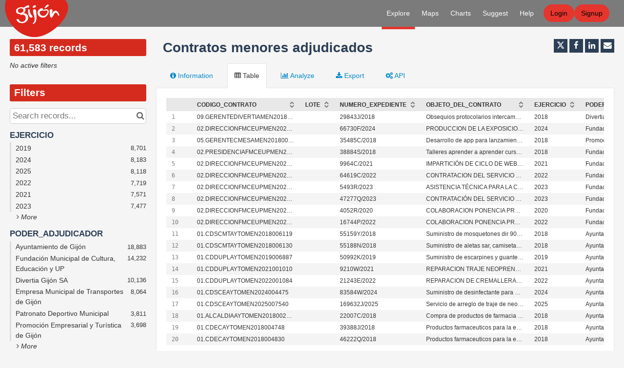

--- FILE ---
content_type: text/html; charset=utf-8
request_url: https://observa.gijon.es/explore/dataset/contratos-menores-adjudicados/table/
body_size: 17839
content:


<!DOCTYPE html>
<html lang="en-GB">
    <head>
    
    

    
    
        <title>Contratos menores adjudicados &mdash; Observa 2.0</title>
        <meta charset="UTF-8"/>
        <meta name="viewport" content="width=device-width, initial-scale=1.0">
        <meta http-equiv="Content-Language" content="en-GB">

        

        

    <link rel="icon" href="https://s3-eu-central-1.amazonaws.com/aws-ec2-eu-central-1-opendatasoft-staticfileset/gijon/favicon?tstamp=150694548764">



        
    
    <meta http-equiv="X-UA-Compatible" content="IE=edge">

    <link rel="stylesheet" type="text/css" href="/static/vendor/font-awesome-4.7.0/css/font-awesome.min.css">
    <link rel="stylesheet" type="text/css" href="/static/vendor/normalize/normalize.css">
    <link rel="stylesheet" href="/static/pictos/odsui/odsui.css" type="text/css">

    <base href="/explore/dataset/contratos-menores-adjudicados/">


    
    <link rel="alternate" hreflang="es-es" href="https://observa.gijon.es/explore/dataset/contratos-menores-adjudicados/table/?flg=es-es" />
<link rel="alternate" hreflang="en-gb" href="https://observa.gijon.es/explore/dataset/contratos-menores-adjudicados/table/?flg=en-gb" />


    
    
        
            <link rel="canonical" href="https://observa.gijon.es/explore/dataset/contratos-menores-adjudicados/">
        
    



    
    
            <meta name="description" content="Listado de contrataciones menores adjudicadas a partir del 9 de marzo de 2018 (fecha de entrada en vigor de la nueva legislación en materia de contratación pública)" ng-non-bindable/>
        


    <link rel="stylesheet" href="/css/front-angular.css?81" type="text/css">

    <link rel="stylesheet" type="text/css" href="https://s3-eu-central-1.amazonaws.com/aws-ec2-eu-central-1-opendatasoft-staticfileset/gijon/stylesheet/81.css">

    
    <link type="text/css" href="/static/react-bundles/css/1253.1b7b2192.css" rel="stylesheet" />
<link type="text/css" href="/static/react-bundles/css/7058.24d10d39.css" rel="stylesheet" />
<link type="text/css" href="/static/react-bundles/css/angularjs-frontoffice.33ef6d4e.css" rel="stylesheet" />
    


    
<meta name="twitter:card" content="summary" />
<meta name="twitter:title" content="Contratos menores adjudicados" />

    <meta name="twitter:description" content="Listado de contrataciones menores adjudicadas a partir del 9 de marzo de 2018 (fecha de entrada en vigor de la nueva legislación en materia de contratación pública)" />

<meta name="twitter:url" content="https://observa.gijon.es/explore/dataset/contratos-menores-adjudicados/table/" />

<meta name="twitter:image" content="https://observa.gijon.es/static/ods/imgv4/social-images/social_media_image_table.png" />
<meta property="og:type" content="website" />
<meta property="og:title" content="Contratos menores adjudicados" />

    <meta property="og:description" content="Listado de contrataciones menores adjudicadas a partir del 9 de marzo de 2018 (fecha de entrada en vigor de la nueva legislación en materia de contratación pública)" />

<meta property="og:url" content="https://observa.gijon.es/explore/dataset/contratos-menores-adjudicados/table/" />
<meta property="og:image" content="https://observa.gijon.es/static/ods/imgv4/social-images/social_media_image_table.png" />
<meta property="og:image:width" content="200" />
<meta property="og:image:height" content="200" />


    

    

    
        <link rel="alternate" type="application/rss+xml" title="Contratos menores adjudicados" href="http://observa.gijon.es/explore/dataset/contratos-menores-adjudicados/rss/?" ng-non-bindable/>
        <link rel="alternate" type="application/atom+xml" title="Contratos menores adjudicados" href="http://observa.gijon.es/explore/dataset/contratos-menores-adjudicados/atom/?" ng-non-bindable/>
    

    

    </head>
    <body>
        
    
    
    <div class="ods-content">

        <header class="ng-cloak" role="banner" ng-controller="HeaderController">
        
            
                
                    <div class="background-header-top"></div>
<nav breakpoint="1000" class="ods-front-header" ods-responsive-menu="">
    <div class="background-header"></div>
    <ods-responsive-menu-placeholder>
        <a class="ods-front-header__portal-brand" href="/">
            





    <img alt="Observa Gijón" class="ods-front-header__logo" src="https://s3-eu-central-1.amazonaws.com/aws-ec2-eu-central-1-opendatasoft-staticfileset/gijon/logo?tstamp=150772488307"/>


        </a>
    </ods-responsive-menu-placeholder>
    <ods-responsive-menu-collapsible>
        


    <ul class="ods-front-header__languages">
    
        <li class="ods-front-header__language">
            <a class="ods-front-header__language__choice ods-front-header__link" href="#" ods-language-switcher="es" title="Spanish">es</a>
        </li>
    
        <li class="ods-front-header__language">
            <a class="ods-front-header__language__choice ods-front-header__link ods-front-header__link--active" href="#" ods-language-switcher="en" title="English">en</a>
        </li>
    
    </ul>


        <a class="ods-front-header__portal-brand" href="/">
            





    <img alt="Observa Gijón" class="ods-front-header__logo" src="https://s3-eu-central-1.amazonaws.com/aws-ec2-eu-central-1-opendatasoft-staticfileset/gijon/logo?tstamp=150772488307"/>


        </a>
        
<ul class="ods-front-header__management-menu">



<li class="ods-front-header__management-menu-item">
    <div class="ods-front-header__login-signup-buttons-button" data-login-signup-placeholder="" ng-non-bindable=""></div>
</li>
</ul>

        
<ul class="ods-front-header__menu">
    


    <li class="ods-front-header__menu-item ods-front-header__menu-item--active" ng-non-bindable="">
        <a aria-current="page" class="ods-front-header__menu-item-link ods-front-header__menu-item-link--active" href="/explore/">
            Explore
        </a>
    </li>
    <li class="ods-front-header__menu-item" ng-non-bindable="">
        <a class="ods-front-header__menu-item-link" href="/map/">
            Maps
        </a>
    </li>
    <li class="ods-front-header__menu-item" ng-non-bindable="">
        <a class="ods-front-header__menu-item-link" href="/chart/">
            Charts
        </a>
    </li>
    <li class="ods-front-header__menu-item" ng-non-bindable="">
        <a class="ods-front-header__menu-item-link" href="/pages/sugerencias/">
            Suggest
        </a>
    </li>
    <li class="ods-front-header__menu-item" ng-non-bindable="">
        <a class="ods-front-header__menu-item-link" href="/pages/ayuda/">
            Help
        </a>
    </li>

</ul>
    </ods-responsive-menu-collapsible>
</nav>

                
            
        
        </header>
        <main id="main" role="main" class="main--dataset">
    

        <div class="container-fluid ods-app-explore-dataset ng-cloak"
             ng-app="ods.frontend"
             ng-controller="ExploreDatasetController"
             ods-dataset-context
             ng-init="toggleState={expandedFilters: false};"
             context="ctx"
             ctx-urlsync="true"
             ctx-dataset-schema="\{&quot;datasetid&quot;: &quot;contratos-menores-adjudicados&quot;, &quot;metas&quot;: \{&quot;domain&quot;: &quot;gijon&quot;, &quot;staged&quot;: false, &quot;visibility&quot;: &quot;domain&quot;, &quot;metadata_processed&quot;: &quot;2026-01-26T23:05:59.919244+00:00&quot;, &quot;data_processed&quot;: &quot;2026-01-26T23:05:59.871736+00:00&quot;, &quot;modified&quot;: &quot;2019-01-21T12:37:15+00:00&quot;, &quot;license&quot;: &quot;CC BY&quot;, &quot;description&quot;: &quot;&lt;p&gt;Listado de contrataciones menores adjudicadas a partir del 9 de marzo de 2018 (fecha de entrada en vigor de la nueva legislaci\u00f3n en materia de contrataci\u00f3n p\u00fablica)&lt;/p&gt;&quot;, &quot;publisher&quot;: &quot;Ayuntamiento de Gij\u00f3n&quot;, &quot;theme&quot;: [&quot;Economy&quot;, &quot;Public Finance&quot;], &quot;title&quot;: &quot;Contratos menores adjudicados&quot;, &quot;license_url&quot;: &quot;https://creativecommons.org/licenses/by/4.0/&quot;, &quot;federated&quot;: false, &quot;modified_updates_on_metadata_change&quot;: false, &quot;geographic_reference_auto&quot;: true, &quot;modified_updates_on_data_change&quot;: false, &quot;metadata_languages&quot;: [&quot;es&quot;], &quot;geographic_reference&quot;: [&quot;es_80_33024&quot;], &quot;language&quot;: &quot;es&quot;, &quot;territory&quot;: [&quot;Gij\u00f3n&quot;], &quot;records_count&quot;: 61583\}, &quot;has_records&quot;: true, &quot;data_visible&quot;: true, &quot;features&quot;: [&quot;analyze&quot;, &quot;timeserie&quot;], &quot;attachments&quot;: [], &quot;alternative_exports&quot;: [], &quot;fields&quot;: [\{&quot;name&quot;: &quot;codigo_contrato&quot;, &quot;annotations&quot;: [\{&quot;name&quot;: &quot;sortable&quot;\}], &quot;label&quot;: &quot;CODIGO_CONTRATO&quot;, &quot;type&quot;: &quot;text&quot;\}, \{&quot;name&quot;: &quot;lote&quot;, &quot;label&quot;: &quot;LOTE&quot;, &quot;type&quot;: &quot;text&quot;\}, \{&quot;name&quot;: &quot;numero_expediente&quot;, &quot;label&quot;: &quot;NUMERO_EXPEDIENTE&quot;, &quot;type&quot;: &quot;text&quot;\}, \{&quot;name&quot;: &quot;objeto_del_contrato&quot;, &quot;label&quot;: &quot;OBJETO_DEL_CONTRATO&quot;, &quot;type&quot;: &quot;text&quot;\}, \{&quot;name&quot;: &quot;ejercicio&quot;, &quot;annotations&quot;: [\{&quot;args&quot;: [&quot;-count&quot;], &quot;name&quot;: &quot;facetsort&quot;\}, \{&quot;args&quot;: [&quot;year&quot;], &quot;name&quot;: &quot;timeserie_precision&quot;\}, \{&quot;name&quot;: &quot;facet&quot;\}], &quot;label&quot;: &quot;EJERCICIO&quot;, &quot;type&quot;: &quot;date&quot;\}, \{&quot;name&quot;: &quot;poder_adjudicador&quot;, &quot;annotations&quot;: [\{&quot;name&quot;: &quot;sortable&quot;\}, \{&quot;name&quot;: &quot;facet&quot;\}], &quot;label&quot;: &quot;PODER_ADJUDICADOR&quot;, &quot;type&quot;: &quot;text&quot;\}, \{&quot;name&quot;: &quot;organo_de_contratacion&quot;, &quot;annotations&quot;: [\{&quot;name&quot;: &quot;sortable&quot;\}, \{&quot;name&quot;: &quot;facet&quot;\}], &quot;label&quot;: &quot;ORGANO_DE_CONTRATACI\u00d3N&quot;, &quot;type&quot;: &quot;text&quot;\}, \{&quot;name&quot;: &quot;fase_del_contrato&quot;, &quot;annotations&quot;: [\{&quot;name&quot;: &quot;sortable&quot;\}, \{&quot;name&quot;: &quot;facet&quot;\}], &quot;label&quot;: &quot;FASE_DEL_CONTRATO&quot;, &quot;type&quot;: &quot;text&quot;\}, \{&quot;name&quot;: &quot;duracion_del_contrato&quot;, &quot;label&quot;: &quot;DURACI\u00d3N_DEL_CONTRATO&quot;, &quot;type&quot;: &quot;text&quot;\}, \{&quot;name&quot;: &quot;presupuesto_base_de_licitacion&quot;, &quot;annotations&quot;: [\{&quot;args&quot;: [&quot;\u20ac&quot;], &quot;name&quot;: &quot;unit&quot;\}], &quot;label&quot;: &quot;PRESUPUESTO_BASE_DE_LICITACI\u00d3N&quot;, &quot;type&quot;: &quot;double&quot;\}, \{&quot;name&quot;: &quot;valor_estimado_sin_iva&quot;, &quot;annotations&quot;: [\{&quot;args&quot;: [&quot;\u20ac&quot;], &quot;name&quot;: &quot;unit&quot;\}], &quot;label&quot;: &quot;VALOR_ESTIMADO_SIN_IVA&quot;, &quot;type&quot;: &quot;double&quot;\}, \{&quot;name&quot;: &quot;precio_de_adjudicacion&quot;, &quot;annotations&quot;: [\{&quot;args&quot;: [&quot;\u20ac&quot;], &quot;name&quot;: &quot;unit&quot;\}], &quot;label&quot;: &quot;PRECIO_DE_ADJUDICACI\u00d3N&quot;, &quot;type&quot;: &quot;double&quot;\}, \{&quot;name&quot;: &quot;importe_del_iva&quot;, &quot;annotations&quot;: [\{&quot;args&quot;: [&quot;\u20ac&quot;], &quot;name&quot;: &quot;unit&quot;\}], &quot;label&quot;: &quot;IMPORTE_DEL_IVA&quot;, &quot;type&quot;: &quot;double&quot;\}, \{&quot;name&quot;: &quot;procedimiento_de_adjudicacion&quot;, &quot;label&quot;: &quot;PROCEDIMIENTO_DE_ADJUDICACI\u00d3N&quot;, &quot;type&quot;: &quot;text&quot;\}, \{&quot;name&quot;: &quot;fecha_adjudicacion&quot;, &quot;label&quot;: &quot;FECHA_ADJUDICACION&quot;, &quot;type&quot;: &quot;date&quot;\}, \{&quot;name&quot;: &quot;tipo_de_contrato&quot;, &quot;annotations&quot;: [\{&quot;name&quot;: &quot;sortable&quot;\}, \{&quot;name&quot;: &quot;facet&quot;\}], &quot;label&quot;: &quot;TIPO_DE_CONTRATO&quot;, &quot;type&quot;: &quot;text&quot;\}, \{&quot;name&quot;: &quot;cif_adjudicatario&quot;, &quot;annotations&quot;: [\{&quot;name&quot;: &quot;sortable&quot;\}], &quot;label&quot;: &quot;CIF_ADJUDICATARIO&quot;, &quot;type&quot;: &quot;text&quot;\}, \{&quot;name&quot;: &quot;identidad_del_adjudicatario&quot;, &quot;annotations&quot;: [\{&quot;name&quot;: &quot;sortable&quot;\}, \{&quot;name&quot;: &quot;facet&quot;\}], &quot;label&quot;: &quot;IDENTIDAD_DEL_ADJUDICATARIO&quot;, &quot;type&quot;: &quot;text&quot;\}, \{&quot;name&quot;: &quot;concurrencia&quot;, &quot;label&quot;: &quot;CONCURRENCIA&quot;, &quot;type&quot;: &quot;int&quot;\}], &quot;basic_metas&quot;: \{&quot;default&quot;: \{&quot;metadata_processed&quot;: &quot;2026-01-26T23:05:59.919244+00:00&quot;, &quot;data_processed&quot;: &quot;2026-01-26T23:05:59.871736+00:00&quot;, &quot;modified&quot;: &quot;2019-01-21T12:37:15+00:00&quot;, &quot;license&quot;: &quot;CC BY&quot;, &quot;description&quot;: &quot;&lt;p&gt;Listado de contrataciones menores adjudicadas a partir del 9 de marzo de 2018 (fecha de entrada en vigor de la nueva legislaci\u00f3n en materia de contrataci\u00f3n p\u00fablica)&lt;/p&gt;&quot;, &quot;publisher&quot;: &quot;Ayuntamiento de Gij\u00f3n&quot;, &quot;theme&quot;: [&quot;Economy&quot;, &quot;Public Finance&quot;], &quot;title&quot;: &quot;Contratos menores adjudicados&quot;, &quot;license_url&quot;: &quot;https://creativecommons.org/licenses/by/4.0/&quot;, &quot;federated&quot;: false, &quot;modified_updates_on_metadata_change&quot;: false, &quot;geographic_reference_auto&quot;: true, &quot;modified_updates_on_data_change&quot;: false, &quot;metadata_languages&quot;: [&quot;es&quot;], &quot;geographic_reference&quot;: [&quot;es_80_33024&quot;], &quot;language&quot;: &quot;es&quot;, &quot;territory&quot;: [&quot;Gij\u00f3n&quot;], &quot;records_count&quot;: 61583\}\}, &quot;interop_metas&quot;: \{\}, &quot;extra_metas&quot;: \{&quot;visualization&quot;: \{&quot;map_tooltip_disabled&quot;: false, &quot;images_disabled&quot;: false, &quot;custom_view_enabled&quot;: false, &quot;calendar_enabled&quot;: false, &quot;map_disabled&quot;: false, &quot;analyze_disabled&quot;: false, &quot;calendar_tooltip_html_enabled&quot;: false, &quot;map_tooltip_html_enabled&quot;: false, &quot;image_tooltip_html_enabled&quot;: false, &quot;map_marker_hidemarkershape&quot;: false, &quot;analyze_default&quot;: &quot;\{\&quot;queries\&quot;:[\{\&quot;charts\&quot;:[\{\&quot;type\&quot;:\&quot;column\&quot;,\&quot;func\&quot;:\&quot;AVG\&quot;,\&quot;yAxis\&quot;:\&quot;presupuesto_base_de_licitacion\&quot;,\&quot;scientificDisplay\&quot;:true,\&quot;color\&quot;:\&quot;range-Accent\&quot;\}],\&quot;xAxis\&quot;:\&quot;tipo_de_contrato\&quot;,\&quot;maxpoints\&quot;:\&quot;\&quot;,\&quot;timescale\&quot;:\&quot;\&quot;,\&quot;sort\&quot;:\&quot;\&quot;,\&quot;seriesBreakdown\&quot;:\&quot;ejercicio\&quot;\}],\&quot;displayLegend\&quot;:true,\&quot;alignMonth\&quot;:true,\&quot;timescale\&quot;:\&quot;\&quot;\}&quot;\}, &quot;explore&quot;: \{&quot;feedback_enabled&quot;: false, &quot;popularity_score&quot;: 14.7, &quot;geographic_reference_path_labels&quot;: [&quot;World/Spain/Principado%20de%20Asturias/Asturias/Gij%C3%B3n&quot;], &quot;geographic_reference_path&quot;: [&quot;world/world_es/es_40_03/es_60_33/es_80_33024&quot;], &quot;attachment_download_count&quot;: 0, &quot;file_field_download_count&quot;: 0, &quot;reuse_count&quot;: 0, &quot;api_call_count&quot;: 148813, &quot;download_count&quot;: 1802\}, &quot;asset_content_configuration&quot;: \{&quot;is_explore_data_with_ai_disabled&quot;: false, &quot;facets&quot;: [\{&quot;facetsort&quot;: &quot;-count&quot;, &quot;field_name&quot;: &quot;ejercicio&quot;\}, \{&quot;field_name&quot;: &quot;poder_adjudicador&quot;\}, \{&quot;field_name&quot;: &quot;organo_de_contratacion&quot;\}, \{&quot;field_name&quot;: &quot;fase_del_contrato&quot;\}, \{&quot;field_name&quot;: &quot;tipo_de_contrato&quot;\}, \{&quot;field_name&quot;: &quot;identidad_del_adjudicatario&quot;\}]\}, &quot;processing&quot;: \{&quot;processing_modified&quot;: &quot;2022-07-07T12:38:37.613931+00:00&quot;, &quot;security_last_modified&quot;: &quot;2019-01-22T10:48:08.965593+00:00&quot;, &quot;complete&quot;: true, &quot;records_size&quot;: 23693342\}, &quot;publishing&quot;: \{&quot;published&quot;: false\}\}\}">

            <ods-notification-handler></ods-notification-handler>

            

                
                <div class="ods-filters-summary"
                     ng-class="{'ods-filters-summary--expanded': toggleState.expandedFilters}">
                    <div class="ods-filters-summary__count">
                        
                        <span class="ods-filters-summary__count-number">
                            {{ ctx.nhits | number }}
                        </span>
                        <span class="ods-filters-summary__count-units"
                              translate
                              translate-n="ctx.nhits"
                              translate-plural="records">
                            record
                        </span>
                        
                    </div>
                    <button class="ods-button ods-filters-summary__toggle"
                            ng-click="toggleMobileFilters()">
                        <i class="fa"
                           aria-hidden="true"
                           ng-class="{'fa-expand': !toggleState.expandedFilters, 'fa-compress': toggleState.expandedFilters}"></i>
                        <span translate>Filters</span>
                    </button>
                </div>

                <div class="ods-filters"
                     ng-class="{'ods-filters--expanded': toggleState.expandedFilters}">
                    
                    <h2 class="ods-filters__count" aria-live="polite">
                        <span class="ods-filters__count-number">
                            {{ ctx.nhits | number }}
                        </span>
                        <span class="ods-filters__count-units"
                              translate
                              translate-n="ctx.nhits" translate-plural="records">
                            record
                        </span>
                    </h2>
                    

                    <h2 class="ods-filters__filters-summary"
                        ng-show="ctx.getActiveFilters().length">
                        <span class="ods-filter__filter-summary-title" translate>
                            Active filters
                        </span>
                        <ods-clear-all-filters context="ctx"></ods-clear-all-filters>
                    </h2>

                    <ods-filter-summary context="ctx" clear-all-button="false"></ods-filter-summary>
                    <div ng-hide="ctx.getActiveFilters().length"
                         class="ods-filters__no-filters">
                        <span translate>No active filters</span>
                    </div>

                    <h2 class="ods-filters__filters">
                        <span translate>Filters</span>
                    </h2>
                    <div class="ods-message-box ods-message-box--info" ng-if="currentTab === 'api'">
                        Text search is not applied when using the API Console.
                    </div>
                    <ods-text-search context="ctx"
                                     ng-class="{'ods-filters--disabled': currentTab === 'api'}"
                                     placeholder="Search records..."></ods-text-search>

                    <ods-facets context="ctx"></ods-facets>
                    
                </div><div class="ods-dataset-visualization"
                 ng-class="{'ods-dataset-visualization--full-width': !canAccessData()}">

                
                <div class="ods-dataset-visualization__header">
                    <div class="ods-dataset-visualization__dataset-title">
                        <h1>
                            

                            <span
                                
                                lang="es"
                                
                                class="ods-dataset-visualization__dataset-title-text"
                                ng-non-bindable
                            >
                                Contratos menores adjudicados
                            </span>

                            
                        </h1>
                    </div>

                    <div class="ods-dataset-visualization__dataset_side">
                        

                        
                            <ods-social-buttons></ods-social-buttons>
                        
                    </div>
                </div>

                
                

                
                <ods-tabs sync-to-url="true"
                          sync-to-url-mode="path"
                          name="main"
                          default-tab="table">

                    <ods-pane pane-auto-unload="true"
                              title="Information"
                              icon="info-circle"
                              translate="title"
                              slug="information">

                        
                            <div class="ods-dataset-metadata-block__description" ng-non-bindable  lang="es"><p>Listado de contrataciones menores adjudicadas a partir del 9 de marzo de 2018 (fecha de entrada en vigor de la nueva legislación en materia de contratación pública)</p></div>
                        

                        <div class="row">
                            <div class="col-sm-12"
                                 ng-if="basicTemplates && interopTemplates && templateDefaultAndCustom">

                                <div class="ods-dataset-metadata-block">
                                    <div class="ods-dataset-metadata-block__metadata">
                                        <div class="ods-dataset-metadata-block__metadata-name" translate>
                                            Dataset Identifier
                                        </div>
                                        <div class="ods-dataset-metadata-block__metadata-value">
                                            <code>contratos-menores-adjudicados</code>
                                        </div>
                                    </div>
                                </div>

                                

                                
                                    <div class="ods-dataset-metadata-block"
                                         ng-show="ctx.dataset.extra_metas.explore.download_count > 0">
                                        <div class="ods-dataset-metadata-block__metadata">
                                            <div class="ods-dataset-metadata-block__metadata-name" translate>
                                                Downloads
                                            </div>
                                            <div class="ods-dataset-metadata-block__metadata-value">
                                                {{ ctx.dataset.extra_metas.explore.download_count | number }}
                                            </div>
                                        </div>
                                    </div>
                                
                                <ods-dataset-metadata-block
                                    ng-repeat="basicTemplate in [templateDefaultAndCustom]"
                                    template-name="basicTemplate.name"
                                    metadata-schema="basicTemplate.schema"
                                    values="ctx.dataset.metas"
                                    blacklist="['title','description','license_url','records_count','source_domain','source_domain_title','source_domain_address','source_dataset','data_processed','metadata_processed','parent_domain','geographic_area_mode','modified_updates_on_metadata_change','modified_updates_on_data_change', 'federated', 'metadata_languages', 'geographic_reference', 'geographic_reference_auto', 'geometry_types', 'bbox', 'shared_catalog', 'territory', 'geographic_area']">
                                </ods-dataset-metadata-block>

                                
                                    <div class="ods-dataset-metadata-block">
                                        <div class="ods-dataset-metadata-block__metadata">
                                            <div class="ods-dataset-metadata-block__metadata-name" translate>
                                                Territory
                                            </div>
                                            <div class="ods-dataset-metadata-block__metadata-value">
                                                <ods-dataset-metadata-territory dataset="ctx.dataset"></ods-dataset-metadata-territory>
                                            </div>
                                        </div>
                                    </div>
                                

                                
                                    
                                        <div class="ods-dataset-metadata-block">
                                            <div class="ods-dataset-metadata-block__metadata">
                                                <div class="ods-dataset-metadata-block__metadata-name" translate>
                                                    Follow
                                                </div>
                                                <div class="ods-dataset-metadata-block__metadata-value">
                                                    <ods-dataset-subscription preset="false"
                                                                              dataset-id="contratos-menores-adjudicados"
                                                                              logged-in="false"></ods-dataset-subscription>
                                                </div>
                                            </div>
                                        </div>
                                    
                                

                                <div class="ods-dataset-metadata-block ods-dataset-metadata-block--subtle"
                                     ng-if="ctx.dataset.metas.data_processed || ctx.dataset.metas.metadata_processed">
                                    <div class="ods-dataset-metadata-block__metadata">
                                        <div class="ods-dataset-metadata-block__metadata-name" translate>
                                            Last processing
                                        </div>
                                        <div class="ods-dataset-metadata-block__metadata-value">
                                            <div ng-if="ctx.dataset.metas.metadata_processed">
                                                {{ ctx.dataset.metas.metadata_processed|formatMeta:'datetime' }} (<span translate>metadata</span>)
                                            </div>
                                            <div ng-if="ctx.dataset.metas.data_processed">
                                                {{ ctx.dataset.metas.data_processed|formatMeta:'datetime' }} (<span translate>data</span>)
                                            </div>
                                        </div>
                                    </div>
                                </div>

                                <ods-dataset-metadata-block-selector
                                    ng-repeat="basicTemplate in basicTemplates"
                                    metadata-templates="[basicTemplate]"
                                    ng-if="!['default','custom'].includes(basicTemplate.name)"
                                    values="ctx.dataset.basic_metas"
                                ></ods-dataset-metadata-block-selector>
                                <ods-dataset-metadata-block-selector
                                    metadata-templates="interopTemplates"
                                    values="ctx.dataset.interop_metas"
                                    blacklist="['dcat_ap.spatial_centroid']"
                                ></ods-dataset-metadata-block-selector>

                            </div>
                        </div>


                        <ods-dataset-attachments dataset="ctx.dataset"></ods-dataset-attachments>


                        <ods-collapsible ng-if="ctx.dataset.has_records"
                                         class="ods-dataset-visualization__schema">
                            <ods-collapsible-above-fold>
                                <h3 class="ods-dataset-visualization__toggle-schema">
                                    <span translate>Dataset schema</span>
                                </h3>
                            </ods-collapsible-above-fold>
                            <ods-collapsible-fold>

                                <ods-dataset-schema context="ctx"></ods-dataset-schema>
                                <h4 translate>
                                    JSON Schema
                                </h4>
                                <p>
                                    <span translate>The following JSON object is a standardized description of your dataset's schema.</span>
                                    <a href="http://json-schema.org/" target="_blank" translate>More about JSON schema</a>.
                                </p>
                                <ods-dataset-json-schema context="ctx"></ods-dataset-json-schema>

                            </ods-collapsible-fold>
                        </ods-collapsible>


                        
                            <ods-dataset-reuses readonly="false"
                                                max="1"
                                                anonymous-reuse="false"
                                                logged-in="false" recaptcha-pub-key="6LfqeoUjAAAAAO5al6_pzMl6PS6XirvfEERg55qa"
                                                config="{&#x27;asset_type&#x27;: &#x27;image&#x27;, &#x27;is_unique&#x27;: True, &#x27;max_height&#x27;: 4096, &#x27;max_width&#x27;: 4096, &#x27;resize_height&#x27;: 200, &#x27;resize_width&#x27;: 200, &#x27;max_size&#x27;: 2097152}"></ods-dataset-reuses>
                        

                        
                            <ods-dataset-similar
                                dataset-id="contratos-menores-adjudicados"
                                
                                minimum-score="1.78"
                            >
                            </ods-dataset-similar>
                        
                    </ods-pane>



                    
                        <ods-pane title="Table"
                                  pane-auto-unload="true"
                                  icon="table"
                                  translate="title"
                                  slug="table">

                            <ods-table context="ctx"
                                       auto-resize="true"
                                       dataset-feedback="false">
                            </ods-table>

                            
                                <ods-embed-control context="ctx"
                                                   force-embed-dataset-card="true"
                                                   anonymous-access="true"
                                                   embed-type="table">
                                </ods-embed-control>
                            
                        </ods-pane>


                        
                            <ods-pane title="Map"
                                      pane-auto-unload="true"
                                      icon="globe"
                                      translate="title"
                                      slug="map"
                                      do-not-register="!ctx.dataset.hasFeature('geo')"
                                      class="ods-dataset-visualization__tab-map">
                                <ods-map context="ctx"
                                         sync-to-url="true"
                                         auto-resize="true">
                                </ods-map>

                                <div class="ods-edit-advanced-mode-link">
                                    <a href="" rel="nofollow" ng-click="advancedMapBuilderLink('+fa60365c13bb447d')"
                                       translate>Edit in advanced mode</a>
                                </div>

                                
                                    <ods-embed-control context="ctx"
                                                       force-embed-dataset-card="true"
                                                       anonymous-access="true"
                                                       embed-type="map">
                                    </ods-embed-control>
                                
                            </ods-pane>
                        


                        
                            
                                <ods-pane title="Analyze"
                                          pane-auto-unload="true"
                                          icon="bar-chart"
                                          translate="title"
                                          slug="analyze"
                                          do-not-register="!ctx.dataset.hasFeature('analyze')">
                                    <ods-analyze context="ctx" sync-to-url="true"></ods-analyze>
                                    <div class="ods-edit-advanced-mode-link">
                                        
                                        <a href="{{ advancedChartBuilderLink() }}"
                                           rel="nofollow"
                                           translate>Edit in advanced mode</a>
                                        
                                    </div>
                                    
                                        <ods-embed-control context="ctx"
                                                           force-embed-dataset-card="true"
                                                           anonymous-access="true"
                                                           embed-type="analyze">
                                        </ods-embed-control>
                                    
                                </ods-pane>
                            
                        


                        
                            <ods-pane title="Images"
                                      pane-auto-unload="true"
                                      icon="picture-o"
                                      translate="title"
                                      slug="images"
                                      do-not-register="!ctx.dataset.hasFeature('image')">
                                <ods-media-gallery context="ctx" ods-auto-resize ods-widget-tooltip></ods-media-gallery>
                                
                                    <ods-embed-control context="ctx"
                                                       force-embed-dataset-card="true"
                                                       anonymous-access="true"
                                                       embed-type="media-gallery">
                                    </ods-embed-control>
                                
                            </ods-pane>
                        


                        <ods-pane pane-auto-unload="true"
                                  title="Calendar"
                                  icon="calendar"
                                  translate="title"
                                  slug="calendar"
                                  do-not-register="!ctx.dataset.hasFeature('calendar')">
                            <ods-calendar context="ctx" sync-to-url="true"></ods-calendar>
                            
                                <ods-embed-control context="ctx"
                                                   force-embed-dataset-card="true"
                                                   anonymous-access="true"
                                                   embed-type="calendar">
                                </ods-embed-control>
                            
                        </ods-pane>



                        <ods-pane pane-auto-unload="true"
                                  title="{{ ctx.dataset.extra_metas.visualization.custom_view_title || DefaultCustomViewConfig.title }}"
                                  slug="{{ ctx.dataset.extra_metas.visualization.custom_view_slug || DefaultCustomViewConfig.slug }}"
                                  icon="{{ ctx.dataset.extra_metas.visualization.custom_view_icon || DefaultCustomViewConfig.icon }}"
                                  do-not-register="!ctx.dataset.hasFeature('custom_view')">
                            <div ods-bind-angular-content="ctx.dataset.extra_metas.visualization.custom_view_html" do-not-decode-content></div>
                            <style type="text/css" ods-bind-angular-content="ctx.dataset.extra_metas.visualization.custom_view_css"></style>

                            
                                <ods-embed-control context="ctx"
                                                   force-embed-dataset-card="true"
                                                   anonymous-access="true"
                                                   embed-type="custom">
                                </ods-embed-control>
                            
                        </ods-pane>


                        <ods-pane title="Export"
                                  pane-auto-unload="true"
                                  icon="download"
                                  translate="title"
                                  slug="export">
                            <ods-dataset-export context="ctx"
                                
                                                shapefile-export-limit="50000"
                                                
                                                snapshots="false"
                                                staticexports="false"
                            >
                            </ods-dataset-export>
                        </ods-pane>


                        
                            <ods-pane title="API"
                                      pane-auto-unload="true"
                                      icon="cogs"
                                      translate="title"
                                      slug="api">
                                <ods-dataset-api-console context="ctx"></ods-dataset-api-console>
                            </ods-pane>
                        


                    


                    


                </ods-tabs>

            </div>
        </div>

    
</main>
    </div>
    

    
        <footer id="footer" role="contentinfo" ng-controller="FooterController">
        
            <div class="ods-front-footer">
    <div class="ods-container-footer">
       <a href="http://www.gijon.es">© 2017 Ayuntamiento de Gijón</a>
    

<a class="ods-front-footer__legal ods-front-footer__link" href="/terms/terms-and-conditions/" target="_blank">
    Terms and conditions
</a>

<a class="ods-front-footer__legal ods-front-footer__link" href="/terms/privacy-policy/" target="_blank">
    Privacy policy
</a>
 


    <ul class="ods-front-footer__languages">
    
        <li class="ods-front-footer__language">
            <a aria-current="false" class="ods-front-footer__language__choice ods-front-footer__link" href="#" hreflang="es" ods-language-switcher="es" title="Spanish">es</a>
        </li>
    
        <li class="ods-front-footer__language">
            <a aria-current="true" class="ods-front-footer__language__choice ods-front-footer__link ods-front-footer__link--active" href="#" hreflang="en" ods-language-switcher="en" title="English (current)">en</a>
        </li>
    
    </ul>

 
    <a href="https://www.claritic.com"> 
        <img class="logo-footer" src="https://s3-eu-central-1.amazonaws.com/aws-ec2-eu-central-1-opendatasoft-staticfileset/gijon/theme_image/claritic_pie.png" width="70"/>
    </a> 
    </div>
</div>
        
        </footer>
    

        


        <script src="/static/ods/js/supported-browsers-message.js" type="text/javascript"></script>
        
    
    
    <script src="/static/compressed/js/output.ebb7fb5cf398.js"></script>

    <script src="/static/vendor/angular-1.8.3/i18n/angular-locale_en-gb.js" type="text/javascript"></script>

    <script src="/static/compressed/js/output.5cd15f22ee45.js"></script>

    <script type="text/javascript">
        var app = angular.module('ods.core.config', []);

        app.factory("config", [function() {
            return {
                DATASET_ID: 'contratos-menores-adjudicados',
                LANGUAGE: 'en',
                AVAILABLE_LANGUAGES: ["es", "en"],
                USER: null,
                FQ_USERNAME: null,
                BRAND_HOSTNAME: "opendatasoft.com",
                DEFAULT_BASEMAP: {"provider": "jawg.streets", "jawg_apikey": "4cKtE4Rze1HrvxWa9a7mdolSk10lVThTFC8zadQYMIMxTjkpTeIDJAAmhReDGnCH", "jawg_odsdomain": "gijon"},
            
                DOMAIN_ID: 'gijon',
                ANONYMOUS_ACCESS_ENABLED: 'true',
                FEEDBACK: false,
                RESOURCE_DOWNLOAD_CONDITIONS: true,
                PARENT_DOMAIN: false,
                
                
                MINUTE_LEVEL_SCHEDULING: false,
                CATALOG_SEARCH_BOOSTING_ENABLED: false,
                CSV_DELIMITER: ';',
            
                CENTRALSTORE: true,
                RECAPTCHA_PUBLIC_KEY: '6LfqeoUjAAAAAO5al6_pzMl6PS6XirvfEERg55qa'
            }
        }]);
    </script>

    <script type="text/javascript">
        var ods = angular.module('ods.minimal', [
            'ods.core.config',
            'ods.core',
            'ods.core.form.directives',
        ]);

        ods.config(['$locationProvider', function($locationProvider) {
            $locationProvider.html5Mode(true).hashPrefix('');
        }]);

        // Add 'sms' to the default angular whitelist
        ods.config(['$compileProvider', function ($compileProvider) {
            $compileProvider.aHrefSanitizationWhitelist(/^\s*(https?|s?ftp|mailto|tel|file|sms):/);
        }]);

        ods.config(function($sceDelegateProvider, $sanitizeProvider) {
            $sceDelegateProvider.resourceUrlWhitelist(["self", "*://www.youtube.com/embed/**", "//platform.twitter.com/widgets.js", "*://player.vimeo.com/video/**", "https://www.veed.io/embed/**"]);
            $sanitizeProvider.enableSvg(true);
        });

        ods.run(['gettextCatalog', '$http', function(gettextCatalog, $http){
            
            var translations = {
    "Based on a spacial reference, compute distance between two geometries":{
        "$$noContext":"Compute distance between two geometries"
    },
    "Case sensitive":{
        "$$noContext":"Case sensitive"
    },
    "Compute Geo distance":{
        "$$noContext":"Geo distance"
    },
    "Coordinates system conversion":{
        "$$noContext":"Convert Degrees"
    },
    "Dataset url":{
        "$$noContext":"Dataset url"
    },
    "Local key":{
        "$$noContext":"Local key"
    },
    "One line":{
        "$$noContext":"One line"
    },
    "Remote key":{
        "$$noContext":"Remote key"
    },
    "Separator":{
        "$$noContext":"Separator"
    },
    "User":{
        "$$noContext":"User"
    },
    "double":{
        "$$noContext":"decimal"
    },
    "geo":{
        "$$noContext":"Geocoding"
    },
    "geo_point_2d":{
        "$$noContext":"geo point"
    },
    "geo_shape":{
        "$$noContext":"geo shape"
    },
    "int":{
        "$$noContext":"integer"
    },
    "invalid epsg code":{
        "$$noContext":"Invalid epsg code"
    },
    "invalid field name":{
        "$$noContext":"Invalid field name"
    },
    "invalid key":{
        "$$noContext":"Invalid key"
    },
    "invalid type":{
        "$$noContext":"Invalid type"
    },
    "invalid url":{
        "$$noContext":"Invalid url"
    },
    "misc":{
        "$$noContext":"Miscellanous"
    },
    "string_operation":{
        "$$noContext":"String operations"
    },
    "unauthorized":{
        "$$noContext":"Unauthorized"
    }
};
            
            
            var current_language = "en";

            gettextCatalog.setStrings(current_language, translations);
            gettextCatalog.setCurrentLanguage(current_language);

            $http.defaults.xsrfCookieName = 'csrftoken';
            $http.defaults.xsrfHeaderName = 'X-CSRFToken';
        }]);
    </script>


    

<script src="/static/compressed/js/output.636b5c1bc4c8.js"></script>



<script type="text/javascript">
    (function() {
        var app = angular.module('ods.core.config');

        app.factory("domainConfig", [function() {
            // explore.reuse has been renamed explore.enable_showcases
            return {"explore.enable_api_tab": true, "explore.disable_analyze": false, "languages": ["es", "en"], "explore.dataset_catalog_default_source_shared": null, "explore.enable_showcases": true, "explore.catalog.geonavigation": null, "enable_form_recaptcha": true};
        }]);
    })();
</script>



<script src="/static/vendor/moment-2.29.4/locale/en-gb.js"></script>


<script type="text/javascript">
    (function() {
        var ods = angular.module('ods', [
            'ods.minimal',
            'ods.core.config',
            'ods.core',
            'ods.core.form.directives',
            'ods-widgets',
            'gettext',
        ]);

        
        ods.config(function(ODSCurrentDomainProvider) {
            ODSCurrentDomainProvider.setDomain('gijon');
        });
        

        ods.config(function(ODSWidgetsConfigProvider) {
            ODSWidgetsConfigProvider.setConfig({
            
                disqusShortname: "",
                basemaps: [{"tile_format": "image/jpeg", "label": "Gij\u00f3n", "provider": "jawg.streets", "id": "jawg.streets", "jawg_apikey": "4cKtE4Rze1HrvxWa9a7mdolSk10lVThTFC8zadQYMIMxTjkpTeIDJAAmhReDGnCH", "jawg_odsdomain": "gijon"}],
                neutralBasemap: {"provider": "jawg.light", "jawg_apikey": "4cKtE4Rze1HrvxWa9a7mdolSk10lVThTFC8zadQYMIMxTjkpTeIDJAAmhReDGnCH", "shortAttribution": true},
                mapGeobox: true,
                chartColors: ["#BCD0B8", "#F9C4A7", "#619FC8", "#EDCD93", "#BA022A", "#8ABABE"],
                language: "en",
                themes: {"default": {"url": "/static/ods/img/themes/logo.svg", "color": "#000000"}, "Health": {"color": "#336179", "url": "/static/pictos/img/set-v3/pictos/doctors.svg"}, "Salud": {"color": "#336179", "url": "/static/pictos/img/set-v3/pictos/doctors.svg"}, "Culture and leisure": {"color": "#336179", "url": "/static/pictos/img/set-v3/pictos/culture.svg"}, "Cultura y ocio": {"color": "#336179", "url": "/static/pictos/img/set-v3/pictos/culture.svg"}, "Education": {"color": "#336179", "url": "/static/pictos/img/set-v3/pictos/college.svg"}, "Educacion": {"color": "#336179", "url": "/static/pictos/img/set-v3/pictos/college.svg"}, "Environment": {"color": "#336179", "url": "/static/pictos/img/set-v3/pictos/leaf.svg"}, "Medio Ambiente": {"color": "#336179", "url": "/static/pictos/img/set-v3/pictos/leaf.svg"}, "Urbanism and infrastucture": {"color": "#336179", "url": "/static/pictos/img/set-v3/pictos/townplanning.svg"}, "Urbanismo e infraestructuras": {"color": "#336179", "url": "/static/pictos/img/set-v3/pictos/townplanning.svg"}, "Econom\u00eda, empresa, PYME, desarrollo econ\u00f3mico y empleo": {"color": "#336179", "url": "/static/pictos/img/set-v3/pictos/economy.svg"}, "Administraci\u00f3n, gobierno, finanzas p\u00fablicas y ciudadan\u00eda": {"color": "#336179", "url": "/static/pictos/img/set-v3/pictos/administration.svg"}, "Justicia, seguridad, polic\u00eda y criminalidad": {"color": "#336179", "url": "/static/pictos/img/set-v3/pictos/court.svg"}, "Deporte y ocio": {"color": "#336179", "url": "/static/pictos/img/set-v3/pictos/soccer.svg"}, "Alojamiento, hosteler\u00eda": {"color": "#336179", "url": "/static/pictos/img/set-v3/pictos/accommodation.svg"}, "Servicios y asuntos sociales": {"color": "#336179", "url": "/static/pictos/img/set-v3/pictos/social.svg"}, "Transport": {"url": "/static/pictos/img/set-v3/pictos/bus.svg", "color": "#336179"}, "Transporte": {"url": "/static/pictos/img/set-v3/pictos/bus.svg", "color": "#336179"}, "Demography": {"url": "/static/pictos/img/set-v3/pictos/outline_group.svg", "color": "#336179"}, "Demograf\u00eda": {"url": "/static/pictos/img/set-v3/pictos/outline_group.svg", "color": "#336179"}, "Election Results": {"url": "/static/pictos/img/set-v3/pictos/post_box.svg", "color": "#336179"}, "Resultados Electorales": {"url": "/static/pictos/img/set-v3/pictos/post_box.svg", "color": "#336179"}, "Economy": {"url": "/static/pictos/img/set-v3/pictos/economy.svg", "color": "#336179"}, "Econom\u00eda": {"url": "/static/pictos/img/set-v3/pictos/economy.svg", "color": "#336179"}, "Empoyment": {"url": "/static/pictos/img/set-v3/pictos/star.svg", "color": "#336179"}, "Empleo": {"url": "/static/pictos/img/set-v3/pictos/star.svg", "color": "#336179"}, "Turism": {"url": "/static/pictos/img/set-v3/pictos/guidepost.svg", "color": "#336179"}, "Turismo": {"url": "/static/pictos/img/set-v3/pictos/guidepost.svg", "color": "#336179"}, "Energy": {"url": "/static/pictos/img/set-v3/pictos/plant_wind.svg", "color": "#336179"}, "Energ\u00eda": {"url": "/static/pictos/img/set-v3/pictos/plant_wind.svg", "color": "#336179"}, "Society and Wellness": {"url": "/static/pictos/img/set-v3/pictos/swimming_indoor.svg", "color": "#336179"}, "Sociedad y bienestar": {"url": "/static/pictos/img/set-v3/pictos/swimming_indoor.svg", "color": "#336179"}, "Public Finance": {"url": "/static/pictos/img/set-v3/pictos/coins.svg", "color": "#336179"}, "Hacienda": {"url": "/static/pictos/img/set-v3/pictos/coins.svg", "color": "#336179"}, "Housing": {"url": "/static/pictos/img/set-v3/pictos/estate_agent.svg", "color": "#336179"}, "Vivienda": {"url": "/static/pictos/img/set-v3/pictos/estate_agent.svg", "color": "#336179"}, "Where the money is spent": {"url": "/static/pictos/img/set-v3/pictos/bills.svg", "color": "#336179"}, "En que se gasta tu dinero": {"url": "/static/pictos/img/set-v3/pictos/bills.svg", "color": "#336179"}, "Digital Administration": {"url": "/static/pictos/img/set-v3/pictos/connected_latptop.svg", "color": "#336179"}, "Administraci\u00f3n Digital": {"url": "/static/pictos/img/set-v3/pictos/connected_latptop.svg", "color": "#336179"}, "Civil works": {"url": "/static/pictos/img/set-v3/pictos/roadworks.svg", "color": "#336179"}, "Obras p\u00fablicas": {"url": "/static/pictos/img/set-v3/pictos/roadworks.svg", "color": "#336179"}, "Observatory": {"url": "/static/pictos/img/set-v3/pictos/information.svg", "color": "#336179"}, "Observatorio": {"url": "/static/pictos/img/set-v3/pictos/information.svg", "color": "#336179"}, "Observatpor": {}, "Mobility": {"url": "/static/pictos/img/set-v3/pictos/roundabout_cw.svg", "color": "#336179"}, "Movilidad": {"url": "/static/pictos/img/set-v3/pictos/roundabout_cw.svg", "color": "#336179"}},
                basePath: '/static/ods-widgets/',
                websiteName: "Observa Gijón",
                mapPrependAttribution: 'Powered by <a href="http://www.huwise.com/" target="_blank">Huwise</a>',
                defaultMapLocation: "12,43.52988,-5.66895",
                isMultiAssets: false,
                jawgGeocodingAPIKey: "4cKtE4Rze1HrvxWa9a7mdolSk10lVThTFC8zadQYMIMxTjkpTeIDJAAmhReDGnCH",
                secureContextDomain: true,
                localDomain: "gijon",
                appendedURLQuerystring: ""
            
            });
        });
        ods.filter('isocode_to_language', function () {
            var languages = {"en": "English", "fr": "French", "nl": "Dutch", "pt": "Portuguese", "it": "Italian", "ar": "Arabic", "de": "German", "es": "Spanish", "ca": "Catalan", "eu": "Basque", "sv": "Swedish"};
            return function (code) {
                if (!code) {
                    return code;
                }
                if (angular.isDefined(languages[code])) {
                    return languages[code];
                } else {
                    return code;
                }
            };
        });

        moment.locale("en-gb");
    })();
</script>

<script type="text/javascript">
    (function() {
        var ods = angular.module('ods');

        ods.config(function (ModuleLazyLoaderProvider) {
            var loadingConfig = ModuleLazyLoaderProvider.getConfig();
            // TODO: Better API to append a locale dependency? It's really ugly to define this list twice...

            // We can't rely on CDNs, especially because some ITs are using a whitelist and won't add our CDNs in it.
            // Let's use our local copies
            loadingConfig.highcharts.js = [
                ["/static/vendor/highcharts/highcharts.js"],
                ["/static/vendor/highcharts/no-data-to-display.js"],
                [
                    "/static/vendor/highcharts-i18n/en-gb.js",
                    "/static/vendor/highcharts/highcharts-more.js",
                    "/static/vendor/highcharts/treemap.js",
                    "/static/vendor/highcharts/funnel.js"
                ]
            ];
            loadingConfig['simple-statistics'] = {
                'css': [],
                'js': [
                    'ss@/static/vendor/simple-statistics/simple-statistics.js'
                ]
            };
            loadingConfig['html-entities'] = {
                'css': [],
                'js': [
                    'he@/static/vendor/he/he.js'
                ]
            };
            loadingConfig['ion.rangeSlider'] = {
                'js': ['/static/vendor/ion-rangeslider-2.3.0/ion.rangeSlider.min.js'],
                'css': ['/static/vendor/ion-rangeslider-2.3.0/ion.rangeSlider.min.css']
            };
            loadingConfig.leaflet = {
                'css': [
                    "/static/vendor/leaflet/leaflet.css",
                    "libs/ods-map-fullscreen/ods-map-fullscreen.css",
                    "/static/vendor/leaflet-locatecontrol/L.Control.Locate.css",
                    "libs/leaflet-control-geocoder/Control.Geocoder.css",
                    "libs/ods-vectormarker/vectormarker.css",
                    "libs/ods-clustermarker/clustermarker.css",
                    "libs/leaflet-label/leaflet.label.css",
                    "libs/leaflet-draw/leaflet.draw.css"
                ],
                'js': [
                    ["L@/static/vendor/leaflet/leaflet.js"],
                    [
                        "L.Control.ODSMapFullscreen@libs/ods-map-fullscreen/ods-map-fullscreen.js",
                        "L.Control.Locate@/static/vendor/leaflet-locatecontrol/L.Control.Locate.js",
                        "L.Label@libs/leaflet-label/leaflet.label.js",
                        "L.ODSMap@libs/ods-map/ods-map.js",
                        "L.ODSTileLayer@libs/ods-map/ods-tilelayer.js",
                        "L.Control.Geocoder@libs/leaflet-control-geocoder/Control.Geocoder.js",
                        "L.VectorMarker@libs/ods-vectormarker/vectormarker.js",
                        "L.ClusterMarker@libs/ods-clustermarker/clustermarker.js",
                        "L.Draw@libs/leaflet-draw/leaflet.draw.js",
                        "L.HeatLayer@libs/leaflet-heat/leaflet-heat.js"
                    ]
                ]
            };
            loadingConfig['d3.scale'] = {
                'js': [
                    '/static/vendor/d3/d3-array.v2.min.js',
                    '/static/vendor/d3/d3-color.v1.min.js',
                    '/static/vendor/d3/d3-interpolate.v1.min.js',
                    '/static/vendor/d3/d3-scale.v3.min.js'
                ]
            };
        });
    })();
</script>

<script type="text/javascript" charset="utf-8">
    if (window.L) L.Icon.Default.imagePath = '/static/vendor/leaflet/images/';
</script>


    <script src="/static/compressed/js/output.29b12cd5268a.js"></script>

    <script src="/static/compressed/js/output.3cb46d3fbc15.js"></script>

    


    
        
        


        


        


        


        

<script type="text/javascript">
    window.MIXPANEL_CUSTOM_LIB_URL = "/static/vendor/mixpanel-2.47.0/mixpanel.min.js";

    (function(f,b){if(!b.__SV){var e,g,i,h;window.mixpanel=b;b._i=[];b.init=function(e,f,c){function g(a,d){var b=d.split(".");2==b.length&&(a=a[b[0]],d=b[1]);a[d]=function(){a.push([d].concat(Array.prototype.slice.call(arguments,0)))}}var a=b;"undefined"!==typeof c?a=b[c]=[]:c="mixpanel";a.people=a.people||[];a.toString=function(a){var d="mixpanel";"mixpanel"!==c&&(d+="."+c);a||(d+=" (stub)");return d};a.people.toString=function(){return a.toString(1)+".people (stub)"};i="disable time_event track track_pageview track_links track_forms track_with_groups add_group set_group remove_group register register_once alias unregister identify name_tag set_config reset opt_in_tracking opt_out_tracking has_opted_in_tracking has_opted_out_tracking clear_opt_in_out_tracking start_batch_senders people.set people.set_once people.unset people.increment people.append people.union people.track_charge people.clear_charges people.delete_user people.remove".split(" ");
    for(h=0;h<i.length;h++)g(a,i[h]);var j="set set_once union unset remove delete".split(" ");a.get_group=function(){function b(c){d[c]=function(){call2_args=arguments;call2=[c].concat(Array.prototype.slice.call(call2_args,0));a.push([e,call2])}}for(var d={},e=["get_group"].concat(Array.prototype.slice.call(arguments,0)),c=0;c<j.length;c++)b(j[c]);return d};b._i.push([e,f,c])};b.__SV=1.2;e=f.createElement("script");e.type="text/javascript";e.async=!0;e.src="undefined"!==typeof MIXPANEL_CUSTOM_LIB_URL?MIXPANEL_CUSTOM_LIB_URL:"file:"===f.location.protocol&&"//cdn.mxpnl.com/libs/mixpanel-2-latest.min.js".match(/^\/\//)?"https://cdn.mxpnl.com/libs/mixpanel-2-latest.min.js":"//cdn.mxpnl.com/libs/mixpanel-2-latest.min.js";g=f.getElementsByTagName("script")[0];g.parentNode.insertBefore(e,g)}})(document,window.mixpanel||[]);

    var config = {
        track_pageview: false,
        persistence: 'localStorage',
        disable_persistence: true,
        api_host: 'https://mpc.huwise.com'
    };

    
    // Disable IP tracking to prevent geographic information like city, country, and region from being sent to Mixpanel
    config.ip = false;
    // Mixpanel automatically captures default properties, but we don't want to capture any of them in the front office.
    // Except "mp_processing_time_ms", "$mp_api_timestamp_ms" and "$insert_id".
    // See: https://docs.mixpanel.com/docs/data-structure/property-reference#default-properties
    config.property_blacklist = [
        // Mixpanel default properties
        "$city",
        "$region",
        "mp_country_code",
        "$browser",
        "$browser_version",
        "$device",
        "$device_id",
        "$user_id",
        "$current_url",
        "$initial_referrer",
        "$initial_referring_domain",
        "$os",
        "mp_lib",
        "$referrer",
        "$referring_domain",
        "$screen_height",
        "$screen_width",
        "$search_engine",
        "mp_keyword",
        "utm_source",
        "utm_medium",
        "utm_campaign",
        "utm_content",
        "utm_term",
    ];
    

    mixpanel.init("3a6fdb48b4721a74c205a56a744a5484", config);
    mixpanel.register({
        "domainId": "gijon",
        "isAnonymous": true,
        "origin": "FO",
        "isInternalReferrer": false,
        
        "planName": "datalab",
        
        
        "clientType": "paying",
        
        "isHuwise": false,
    }, { persistent: false });

    
    mixpanel.identify("2c71e2da77dc31908ad12ea60043aac5");
    

    
</script>


        



        


        



    

    
    <script type="text/javascript" src="/static/react-bundles/i18n/angularjs-frontoffice.en.3c35b4615a1d18bad78e.js" ></script>
<script type="text/javascript" src="/static/react-bundles/i18n/shared.en.3c35b4615a1d18bad78e.js" ></script>
<script type="text/javascript" src="/static/react-bundles/js/runtime.83b6508a.js" ></script>
<script type="text/javascript" src="/static/react-bundles/js/5981.087ec99e.js" ></script>
<script type="text/javascript" src="/static/react-bundles/js/8840.ad204c55.js" ></script>
<script type="text/javascript" src="/static/react-bundles/js/5735.b88c67f9.js" ></script>
<script type="text/javascript" src="/static/react-bundles/js/6386.d94d7fc4.js" ></script>
<script type="text/javascript" src="/static/react-bundles/js/4896.d4372530.js" ></script>
<script type="text/javascript" src="/static/react-bundles/js/185.a02a55a1.js" ></script>
<script type="text/javascript" src="/static/react-bundles/js/1363.b7d8851c.js" ></script>
<script type="text/javascript" src="/static/react-bundles/js/3655.cc5b1ef6.js" ></script>
<script type="text/javascript" src="/static/react-bundles/js/2132.feefe95d.js" ></script>
<script type="text/javascript" src="/static/react-bundles/js/7601.02e3baee.js" ></script>
<script type="text/javascript" src="/static/react-bundles/js/5930.cd8a9955.js" ></script>
<script type="text/javascript" src="/static/react-bundles/js/8050.a719fe67.js" ></script>
<script type="text/javascript" src="/static/react-bundles/js/4428.7912515c.js" ></script>
<script type="text/javascript" src="/static/react-bundles/js/7058.00ce365a.js" ></script>
<script type="text/javascript" src="/static/react-bundles/js/angularjs-frontoffice.1ae1c4cb.js" ></script>
    <script>
        setupFrontofficeFeatures({
            i18n: {
                shortLanguageCode: 'en',
                languageCode: 'en-gb',
            },
            config: {"defaultBasemap": {"provider": "jawg.streets", "jawg_apikey": "4cKtE4Rze1HrvxWa9a7mdolSk10lVThTFC8zadQYMIMxTjkpTeIDJAAmhReDGnCH", "jawg_odsdomain": "gijon"}, "defaultNeutralBasemap": {"provider": "jawg.light", "jawg_apikey": "4cKtE4Rze1HrvxWa9a7mdolSk10lVThTFC8zadQYMIMxTjkpTeIDJAAmhReDGnCH", "shortAttribution": true}, "jawgAPIKey": "4cKtE4Rze1HrvxWa9a7mdolSk10lVThTFC8zadQYMIMxTjkpTeIDJAAmhReDGnCH", "uploadMaxFileSize": 251658240, "recaptchaPublicKey": "6LfqeoUjAAAAAO5al6_pzMl6PS6XirvfEERg55qa"},
            domain: {"properties": {"access.anonymous": true, "ui#thunderforest#api_key": null, "ui#mapbox#access_token": null, "ui#cartograph#default_location": "12,43.52988,-5.66895", "ui#basemaps": [{"tile_format": "image/jpeg", "label": {"en": "Gij\u00f3n", "es": "Gij\u00f3n"}, "provider": "jawg.streets"}], "ui#enable_marketplace_experience": false, "ui#explore_catalog_settings": {"draft": {"default_sort": "updatedDesc", "filters": [{"type": "refines", "name": "category", "template_name": "asset", "hierarchical_separator": null, "has_date_range_filter": false, "multi_selection": true, "sort": "-count"}, {"type": "refines", "name": "is_showcase", "template_name": "asset", "hierarchical_separator": null, "has_date_range_filter": false, "multi_selection": false, "sort": "-count"}, {"type": "refines", "name": "themes", "template_name": "asset", "hierarchical_separator": null, "has_date_range_filter": false, "multi_selection": true, "sort": "-count"}, {"type": "refines", "name": "keywords", "template_name": "asset", "hierarchical_separator": null, "has_date_range_filter": false, "multi_selection": true, "sort": "-count"}, {"type": "dates", "name": "updated_at", "template_name": "asset"}], "cards": {"show_themes": true, "show_category": true, "show_showcase": true, "show_description": true, "display_thumbnail": "middle", "size": "medium", "metadata_list": [{"name": "creator", "template_name": "asset"}, {"name": "updated_at", "template_name": "asset"}]}}, "published": {"default_sort": "updatedDesc", "filters": [{"type": "refines", "name": "category", "template_name": "asset", "hierarchical_separator": null, "has_date_range_filter": false, "multi_selection": true, "sort": "-count"}, {"type": "refines", "name": "is_showcase", "template_name": "asset", "hierarchical_separator": null, "has_date_range_filter": false, "multi_selection": false, "sort": "-count"}, {"type": "refines", "name": "themes", "template_name": "asset", "hierarchical_separator": null, "has_date_range_filter": false, "multi_selection": true, "sort": "-count"}, {"type": "refines", "name": "keywords", "template_name": "asset", "hierarchical_separator": null, "has_date_range_filter": false, "multi_selection": true, "sort": "-count"}, {"type": "dates", "name": "updated_at", "template_name": "asset"}], "cards": {"show_themes": true, "show_category": true, "show_showcase": true, "show_description": true, "display_thumbnail": "middle", "size": "medium", "metadata_list": [{"name": "creator", "template_name": "asset"}, {"name": "updated_at", "template_name": "asset"}]}}}, "ui#domain_title": "Observa Gij\u00f3n", "ui#registration_form_enabled": true, "ui#reciteme_key": false, "ui#localized_registration_form_description": null, "ui#localized_registration_form_title": null, "ui#signup_force_message_enabled": false, "ui#signup_checkconditions_enabled": true, "ui#languages": ["es", "en"], "users#signup_freeregistration_enabled": true, "auth#default_login_page": "ods_login", "ui.dataset_snapshots": false, "metadata.themes": [{"image": {"color": "#336179", "url": "/static/pictos/img/set-v3/pictos/doctors.svg"}, "labels": {"en": "Health", "es": "Salud"}, "id": "4ba3193"}, {"image": {"color": "#336179", "url": "/static/pictos/img/set-v3/pictos/culture.svg"}, "labels": {"en": "Culture and leisure", "es": "Cultura y ocio"}, "id": "2b15314"}, {"image": {"color": "#336179", "url": "/static/pictos/img/set-v3/pictos/college.svg"}, "labels": {"en": "Education", "es": "Educacion"}, "id": "1117581"}, {"image": {"color": "#336179", "url": "/static/pictos/img/set-v3/pictos/leaf.svg"}, "labels": {"en": "Environment", "es": "Medio Ambiente"}, "id": "a0e84ee"}, {"image": {"color": "#336179", "url": "/static/pictos/img/set-v3/pictos/townplanning.svg"}, "labels": {"en": "Urbanism and infrastucture", "es": "Urbanismo e infraestructuras"}, "id": "0fe7cd8"}, {"image": {"color": "#336179", "url": "/static/pictos/img/set-v3/pictos/economy.svg"}, "labels": {"en": "Econom\u00eda, empresa, PYME, desarrollo econ\u00f3mico y empleo", "es": "Econom\u00eda, empresa, PYME, desarrollo econ\u00f3mico y empleo"}, "id": "5acf4dd"}, {"image": {"color": "#336179", "url": "/static/pictos/img/set-v3/pictos/administration.svg"}, "labels": {"en": "Administraci\u00f3n, gobierno, finanzas p\u00fablicas y ciudadan\u00eda", "es": "Administraci\u00f3n, gobierno, finanzas p\u00fablicas y ciudadan\u00eda"}, "id": "a600558"}, {"image": {"color": "#336179", "url": "/static/pictos/img/set-v3/pictos/court.svg"}, "labels": {"en": "Justicia, seguridad, polic\u00eda y criminalidad", "es": "Justicia, seguridad, polic\u00eda y criminalidad"}, "id": "970dfb9"}, {"image": {"color": "#336179", "url": "/static/pictos/img/set-v3/pictos/soccer.svg"}, "labels": {"en": "Deporte y ocio", "es": "Deporte y ocio"}, "id": "3910acd"}, {"image": {"color": "#336179", "url": "/static/pictos/img/set-v3/pictos/accommodation.svg"}, "labels": {"en": "Alojamiento, hosteler\u00eda", "es": "Alojamiento, hosteler\u00eda"}, "id": "28bcca4"}, {"image": {"color": "#336179", "url": "/static/pictos/img/set-v3/pictos/social.svg"}, "labels": {"en": "Servicios y asuntos sociales", "es": "Servicios y asuntos sociales"}, "id": "6967f60"}, {"image": {"url": "/static/pictos/img/set-v3/pictos/bus.svg", "color": "#336179"}, "labels": {"en": "Transport", "es": "Transporte"}, "id": "ed7f3fa"}, {"image": {"url": "/static/pictos/img/set-v3/pictos/outline_group.svg", "color": "#336179"}, "labels": {"en": "Demography", "es": "Demograf\u00eda"}, "id": "e5a51cc"}, {"image": {"url": "/static/pictos/img/set-v3/pictos/post_box.svg", "color": "#336179"}, "labels": {"en": "Election Results", "es": "Resultados Electorales"}, "id": "f662232"}, {"image": {"url": "/static/pictos/img/set-v3/pictos/economy.svg", "color": "#336179"}, "labels": {"en": "Economy", "es": "Econom\u00eda"}, "id": "dc034e8"}, {"image": {"url": "/static/pictos/img/set-v3/pictos/star.svg", "color": "#336179"}, "labels": {"en": "Empoyment", "es": "Empleo"}, "id": "0b8a669"}, {"image": {"url": "/static/pictos/img/set-v3/pictos/guidepost.svg", "color": "#336179"}, "labels": {"en": "Turism", "es": "Turismo"}, "id": "6b2a00c"}, {"image": {"url": "/static/pictos/img/set-v3/pictos/plant_wind.svg", "color": "#336179"}, "labels": {"en": "Energy", "es": "Energ\u00eda"}, "id": "b39874f"}, {"image": {"url": "/static/pictos/img/set-v3/pictos/swimming_indoor.svg", "color": "#336179"}, "labels": {"en": "Society and Wellness", "es": "Sociedad y bienestar"}, "id": "e1bf130"}, {"image": {"url": "/static/pictos/img/set-v3/pictos/coins.svg", "color": "#336179"}, "labels": {"en": "Public Finance", "es": "Hacienda"}, "id": "676eef5"}, {"image": {"url": "/static/pictos/img/set-v3/pictos/estate_agent.svg", "color": "#336179"}, "labels": {"en": "Housing", "es": "Vivienda"}, "id": "ebf1a7f"}, {"image": {"url": "/static/pictos/img/set-v3/pictos/bills.svg", "color": "#336179"}, "labels": {"en": "Where the money is spent", "es": "En que se gasta tu dinero"}, "id": "35d6dab"}, {"image": {"url": "/static/pictos/img/set-v3/pictos/connected_latptop.svg", "color": "#336179"}, "labels": {"en": "Digital Administration", "es": "Administraci\u00f3n Digital"}, "id": "fd1d688"}, {"image": {"url": "/static/pictos/img/set-v3/pictos/roadworks.svg", "color": "#336179"}, "labels": {"en": "Civil works", "es": "Obras p\u00fablicas"}, "id": "af92da2"}, {"image": {"url": "/static/pictos/img/set-v3/pictos/information.svg", "color": "#336179"}, "labels": {"en": "Observatory", "es": "Observatorio"}, "id": "f698f3c"}, {"image": {}, "labels": {"en": "Observatpor", "es": "Observatpor"}, "id": "7460764"}, {"image": {"url": "/static/pictos/img/set-v3/pictos/roundabout_cw.svg", "color": "#336179"}, "labels": {"en": "Mobility", "es": "Movilidad"}, "id": "9voiid6"}], "metadata.asset_categories": [{"id": "data", "labels": {"es": "Datos", "en": "Data"}, "image_url": "/static/pictos/img/mingcute/pictos/coin_2_line.svg", "color": "#CE0037"}, {"id": "visualizations", "labels": {"es": "Visualizaciones", "en": "Visualizations"}, "image_url": "/static/pictos/img/mingcute/pictos/classify_2_line.svg", "color": "#0F79D0"}, {"id": "applications", "labels": {"es": "Aplicaciones", "en": "Applications"}, "image_url": "/static/pictos/img/mingcute/pictos/profile_line.svg", "color": "#00C7B1"}], "ui.explore.catalog_default_sort": "modified", "ui.explore.enable_anonymous_showcases": false, "ui.show_login": true, "ui.show_signup": true, "users.registration_allowed": true, "ui.csv_delimiter": ";", "ui.cookies_conditions": true, "ui.custom.logo_login_alt_text": null}, "license": {"enable_multi_assets": false, "enable_static_exports": false, "enable_explore_data_with_ai": false, "enable_premium_marketplace_experience": false, "enable_next_gen_search": true, "enable_reciteme": false}, "technical": {"enable_playground": false}, "availableDomainPermissions": ["edit_domain", "edit_page", "edit_dataset", "publish_dataset", "manage_dataset", "create_dataset", "edit_reuse", "edit_theme", "create_page", "manage_page", "edit_form", "explore_restricted_dataset", "explore_monitoring", "explore_restricted_page", "submit_private_form"], "theme_colors": {"highlight": "#E5352D", "background": "#F5F5F5", "boxBackground": "#FFFFFF", "boxBorder": "#E5E5E5", "footerBackground": "#FFFFFF", "footerLink": "#0088CC", "headerBackground": "#2C3F56", "headerLink": "#FFFFFF", "text": "#333333", "link": "#0088CC", "titleText": "#2C3F56", "bigTitleText": "#FFFFFF", "bigTitleBackground": "#2C3F56", "chart": ["#BCD0B8", "#F9C4A7", "#619FC8", "#EDCD93", "#BA022A", "#8ABABE"]}, "style": {"general": {"accent": "#E5352D", "background": "#F5F5F5", "section": {"background": "#FFFFFF", "border": "#E5E5E5", "borderRadius": "6px"}}, "button": {"primary": {"default": {"background": "#E5352D", "border": null, "text": "#FFFFFF"}, "hover": {"background": "#89201b", "border": null, "text": "#FFFFFF"}}, "secondary": {"default": {"background": null, "border": "#E5352D", "text": "#E5352D"}, "hover": {"background": "#fbe1e0", "border": "#89201b", "text": "#89201b"}}, "tertiary": {"default": {"background": null, "border": null, "text": "#E5352D"}, "hover": {"background": "#fbe1e0", "border": null, "text": "#89201b"}}, "borderRadius": "50%"}, "header": {"background": "#2C3F56", "link": "#FFFFFF"}, "footer": {"background": "#FFFFFF", "link": "#0088CC"}, "catalogCard": {"default": {"background": "#FFFFFF", "border": "#E5E5E5"}, "hover": {"background": "#FFFFFF", "border": "#E5352D"}, "borderRadius": "6px"}, "legacy": {"bigTitleText": "#FFFFFF", "bigTitleBackground": "#2C3F56"}, "form": {"input": {"border": "#E5E5E5"}}, "typography": {"titles": {"fontFamily": null, "h1": {"color": "#2C3F56", "fontSize": 31, "fontWeight": 700}, "h2": {"color": "#2C3F56", "fontSize": 22, "fontWeight": 700}, "h3": {"color": "#2C3F56", "fontSize": 18, "fontWeight": 700}}, "texts": {"fontFamily": null, "primary": {"color": "#333333", "fontSize": 16}, "secondary": {"color": "#333333", "fontSize": 14}, "link": {"color": "#0088CC"}}}}, "domain_id": "gijon", "is_frozen": false, "logo_login_path": "https://s3-eu-central-1.amazonaws.com/aws-ec2-eu-central-1-opendatasoft-staticfileset/gijon/logo_login?tstamp=150694376156", "is_asset_access_request_active": false, "is_showcase_requests_active": false, "is_explore_data_with_ai_requests_limit_reached": false, "idps": {"ods": {"login_link": "/central_keycloak/authenticate/", "signup_link": "/central_keycloak/register/", "account_link": "https://account.opendatasoft.com?kc_locale=en"}}, "agent": {"enabled": false}},
            currentUser: null
        });
    </script>
    



        <script type="text/javascript">
            (function () {
                var mod = angular.module('ods.frontend', [
                    'ods',
                    'monospaced.elastic'
                ]);

                mod.config(['$provide', function($provide) {
                    // This is a workaround to an Angular issue that makes it panic with parameters that encode spaces as '+'s.
                    // https://github.com/angular/angular.js/issues/3042
                    // This also works around another issue related to the usage of %40 in the URL instead of @. For some reason
                    // Angular panics, although I can't find any trace of this in AngularJS's issue tracker.
                    // https://github.com/opendatasoft/platform/issues/4201
                    $provide.decorator('$browser', function($delegate) {
                        var superUrl = $delegate.url;
                        $delegate.url = function(url, replace) {
                            if(url !== undefined) {
                                return superUrl(url.replace(/\%20/g,"+").replace(/@/g, "%40"), replace);
                            } else {
                                return superUrl().replace(/\+/g,"%20").replace(/\%40/g, "@");
                            }
                        };
                        return $delegate;
                    });
                }]);

                mod.value('DefaultCustomViewConfig', {
                    'title': 'Custom view',
                    'slug': 'custom',
                    'icon': 'tachometer'
                });

                var app = angular.module('ods-widgets');

                app.config(function (ODSWidgetsConfigProvider) {
                    ODSWidgetsConfigProvider.setConfig({
                        defaultCustomViewConfig: {
                            title: 'Custom view',
                            slug: 'custom',
                            icon: 'tachometer'
                        },
                        customAPIHeaders: {
                            "ODS-API-Analytics-App": "explore"
                        }
                    });
                });

                // Track dataset page views
                mod.run(['MixpanelTrackEvent', function(MixpanelTrackEvent) {
                    MixpanelTrackEvent.track('dataset-page-views-fo', {
                        datasetId: "contratos-menores-adjudicados",
                    });
                }]);
            }());
        </script>

        
    <script src="/static/compressed/js/output.83106a46e26e.js"></script>

    



    
        
<script type="application/ld+json">
    {
        "@context":"http://schema.org/",
        "@type":"Dataset",
        "name":"Contratos menores adjudicados",
        "description":"Listado de contrataciones menores adjudicadas a partir del 9 de marzo de 2018 (fecha de entrada en vigor de la nueva legislación en materia de contratación pública)",
        "url":"https://observa.gijon.es/explore/dataset/contratos-menores-adjudicados/",
        "dateModified": "2019-01-21T12:37:15+00:00"
        
    ,
        "distribution": [
        
            {
                "@type":"DataDownload",
                "encodingFormat":"CSV",
                "contentUrl":"https://observa.gijon.es/explore/dataset/contratos-menores-adjudicados/download?format=csv"
            },
        
            {
                "@type":"DataDownload",
                "encodingFormat":"JSON",
                "contentUrl":"https://observa.gijon.es/explore/dataset/contratos-menores-adjudicados/download?format=json"
            },
        
            {
                "@type":"DataDownload",
                "encodingFormat":"Excel",
                "contentUrl":"https://observa.gijon.es/explore/dataset/contratos-menores-adjudicados/download?format=xls"
            }
        
        ]
    
    ,
    "license": "https://creativecommons.org/licenses/by/4.0/"
    
    }
</script>

    

    </body>
</html>


--- FILE ---
content_type: text/css
request_url: https://s3-eu-central-1.amazonaws.com/aws-ec2-eu-central-1-opendatasoft-staticfileset/gijon/stylesheet/81.css
body_size: 1893
content:
.ods-filters__count, .ods-filters__export-catalog-title, .ods-filters__filters, .ods-filters__filters-summary {
    background-color: #D52B1E;
    color: #FFF;
}

div.ods-accept-cookies-message {
    padding-left: 130px;
    position: relative;
    z-index: 1;
    top: 56px;
    height: 28px;
}
.ods-front-header {
    background: none;
    width: 100%;
    position: absolute;
    z-index: 1;
    top:0px;
}
.background-header{
    width: 100%;
    height: 55px;
    background: #000000;
    opacity: 0.5;
    position: absolute;
    margin-left: -20px;
    padding: 0;
}
.background-header-top{
    width: 100%;
    height: 60px;
    padding: 0;
}
.ods-front-header__menu-item-link {
    margin: 0;
    font-size: 1.0rem;
    font-weight: 500;
    display: inline-block;
    padding: 0 10px;
    line-height: 55px;
    color: #FFF;
}
.ods-front-header__menu {
    margin-top: 0px;
    position: relative;
    right: 0px;
    float: right;
}
.ods-front-header__portal-brand {
    display: inline-block;
    height: auto;
    top: -32px;
    position: absolute;
    opacity: 1 !important;
    width: 130px;
    left:10px;
}
a.ods-front-header__menu-item-link {
    color: #FFF;
    opacity: 1;
}
.ods-catalog-card__keyword {
   background-color: #D52B1E ;
}

.ods-front-header_management-menu-item {
   background-color: #02c8a7 ;
}
.ods-front-header__management-menu {
    position: relative;
    top: 0;
    right: 0px;
    margin: 0;
    padding: 0;
    list-style-type: none;
    line-height: 55px;
    float: right;
}
.ods-front-header{
   height:55px;
}

.ods-front-header__menu{
   margin-top:0px;
}    
    
.ods-front-footer__menu{
   height:100px;
}

.ods-front-header__portal-brand .ods-front-header__logo {
    height: 100%;
    line-height: 40px;
    vertical-align: bottom;
    width: 100%;
}
.ods-container-footer a{
    color:#000000;
}
.logo-footer{
    margin-bottom:-6px;
}